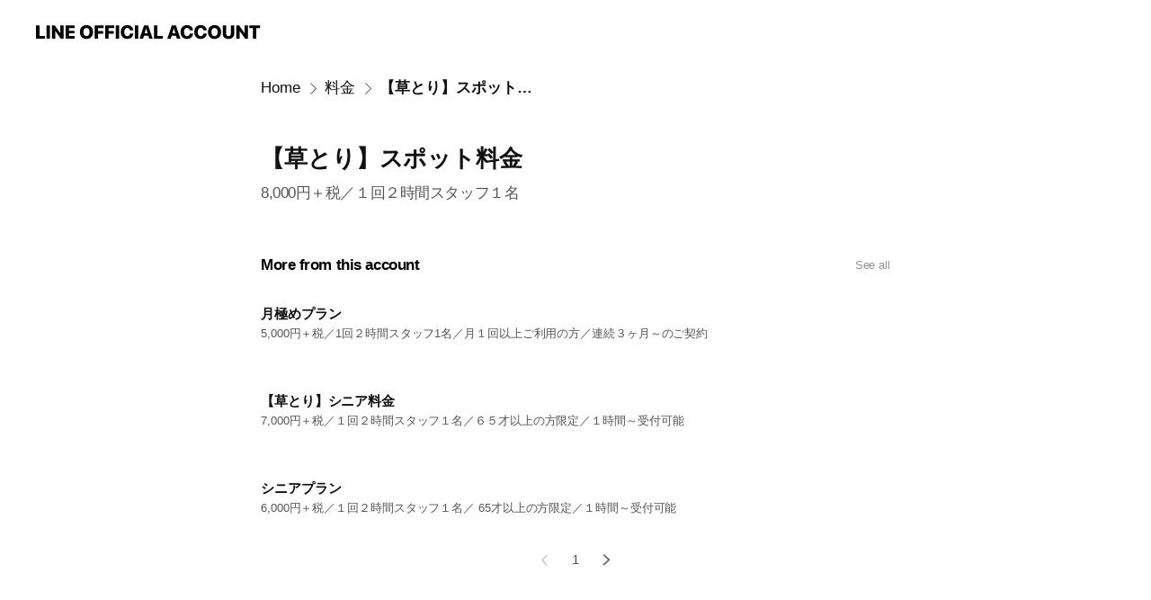

--- FILE ---
content_type: text/html; charset=utf-8
request_url: https://page.line.me/gmc2399y/showcase/77911969433647/item/197419536080053
body_size: 12708
content:
<!DOCTYPE html><html lang="en"><script id="oa-script-list" type="application/json">https://page.line-scdn.net/_next/static/chunks/pages/_app-c0b699a9d6347812.js,https://page.line-scdn.net/_next/static/chunks/pages/%5BsearchId%5D/%5BpluginSlug%5D/%5BpluginId%5D/item/%5BitemId%5D-f9f338a0bbbca9a4.js</script><head><meta charSet="UTF-8"/><meta name="viewport" content="width=device-width,initial-scale=1,minimum-scale=1,maximum-scale=1,user-scalable=no,viewport-fit=cover"/><link rel="apple-touch-icon" sizes="180x180" href="https://page.line-scdn.net/favicons/apple-touch-icon.png"/><link rel="icon" type="image/png" sizes="32x32" href="https://page.line-scdn.net/favicons/favicon-32x32.png"/><link rel="icon" type="image/png" sizes="16x16" href="https://page.line-scdn.net/favicons/favicon-16x16.png&quot;"/><link rel="mask-icon" href="https://page.line-scdn.net/favicons/safari-pinned-tab.svg" color="#4ecd00"/><link rel="shortcut icon" href="https://page.line-scdn.net/favicons/favicon.ico"/><meta name="theme-color" content="#ffffff"/><meta property="og:image" content="https://page-share.line.me//%40gmc2399y/global/og_image.png?ts=1769530319066"/><meta name="twitter:card" content="summary_large_image"/><link rel="stylesheet" href="https://unpkg.com/swiper@6.8.1/swiper-bundle.min.css"/><title>【草とり】スポット料金 | 家事の応援隊　KOMAME | LINE Official Account</title><meta property="og:title" content="【草とり】スポット料金 | 家事の応援隊　KOMAME | LINE Official Account"/><meta name="twitter:title" content="【草とり】スポット料金 | 家事の応援隊　KOMAME | LINE Official Account"/><link rel="canonical" href="https://page.line.me/gmc2399y/showcase/77911969433647/item/197419536080053"/><meta property="line:service_name" content="Official Account"/><meta name="description" content="家事の応援隊　KOMAME&#x27;s LINE official account profile page. Add them as a friend for the latest news."/><meta name="next-head-count" content="17"/><link rel="preload" href="https://page.line-scdn.net/_next/static/css/5066c0effeea9cdd.css" as="style"/><link rel="stylesheet" href="https://page.line-scdn.net/_next/static/css/5066c0effeea9cdd.css" data-n-g=""/><link rel="preload" href="https://page.line-scdn.net/_next/static/css/f1585048c0ed3de6.css" as="style"/><link rel="stylesheet" href="https://page.line-scdn.net/_next/static/css/f1585048c0ed3de6.css" data-n-p=""/><noscript data-n-css=""></noscript><script defer="" nomodule="" src="https://page.line-scdn.net/_next/static/chunks/polyfills-c67a75d1b6f99dc8.js"></script><script src="https://page.line-scdn.net/_next/static/chunks/webpack-53e0f634be95aa19.js" defer=""></script><script src="https://page.line-scdn.net/_next/static/chunks/framework-5d5971fdfab04833.js" defer=""></script><script src="https://page.line-scdn.net/_next/static/chunks/main-34d3f9ccc87faeb3.js" defer=""></script><script src="https://page.line-scdn.net/_next/static/chunks/518-b33b01654ebc3704.js" defer=""></script><script src="https://page.line-scdn.net/_next/static/chunks/203-f573d73a3fc09533.js" defer=""></script><script src="https://page.line-scdn.net/_next/static/chunks/137-ae3cbf072ff48020.js" defer=""></script><script src="https://page.line-scdn.net/_next/static/chunks/124-86d261272c7b9cdd.js" defer=""></script><script src="https://page.line-scdn.net/_next/static/bbauL09QAT8MhModpG-Ma/_buildManifest.js" defer=""></script><script src="https://page.line-scdn.net/_next/static/bbauL09QAT8MhModpG-Ma/_ssgManifest.js" defer=""></script></head><body class=""><div id="__next"><div class="wrap" style="--profile-button-color:#06c755"><header id="header" class="header header_web"><div class="header_wrap"><span class="header_logo"><svg xmlns="http://www.w3.org/2000/svg" fill="none" viewBox="0 0 250 17" class="header_logo_image" role="img" aria-label="LINE OFFICIAL ACCOUNT" title="LINE OFFICIAL ACCOUNT"><path fill="#000" d="M.118 16V1.204H3.88v11.771h6.121V16zm11.607 0V1.204h3.763V16zm6.009 0V1.204h3.189l5.916 8.541h.072V1.204h3.753V16h-3.158l-5.947-8.634h-.072V16zm15.176 0V1.204h10.14v3.025h-6.377V7.15h5.998v2.83h-5.998v2.994h6.378V16zm23.235.267c-4.491 0-7.3-2.943-7.3-7.66v-.02c0-4.707 2.83-7.65 7.3-7.65 4.502 0 7.311 2.943 7.311 7.65v.02c0 4.717-2.8 7.66-7.311 7.66m0-3.118c2.153 0 3.486-1.763 3.486-4.542v-.02c0-2.8-1.363-4.533-3.486-4.533-2.102 0-3.466 1.723-3.466 4.532v.02c0 2.81 1.354 4.543 3.466 4.543M65.291 16V1.204h10.07v3.025h-6.306v3.373h5.732v2.881h-5.732V16zm11.731 0V1.204h10.07v3.025h-6.307v3.373h5.732v2.881h-5.732V16zm11.73 0V1.204h3.764V16zm12.797.267c-4.44 0-7.198-2.84-7.198-7.67v-.01c0-4.83 2.779-7.65 7.198-7.65 3.866 0 6.542 2.481 6.676 5.793v.103h-3.62l-.021-.154c-.235-1.538-1.312-2.625-3.035-2.625-2.06 0-3.363 1.692-3.363 4.522v.01c0 2.861 1.313 4.563 3.374 4.563 1.63 0 2.789-1.015 3.045-2.666l.02-.112h3.62l-.01.112c-.133 3.312-2.84 5.784-6.686 5.784m8.47-.267V1.204h3.763V16zm5.189 0 4.983-14.796h4.604L129.778 16h-3.947l-.923-3.25h-4.83l-.923 3.25zm7.249-11.577-1.6 5.62h3.271l-1.599-5.62zM131.204 16V1.204h3.763v11.771h6.121V16zm14.868 0 4.983-14.796h4.604L160.643 16h-3.948l-.923-3.25h-4.83L150.02 16zm7.249-11.577-1.599 5.62h3.271l-1.6-5.62zm14.653 11.844c-4.44 0-7.198-2.84-7.198-7.67v-.01c0-4.83 2.779-7.65 7.198-7.65 3.866 0 6.542 2.481 6.675 5.793v.103h-3.619l-.021-.154c-.236-1.538-1.312-2.625-3.035-2.625-2.061 0-3.363 1.692-3.363 4.522v.01c0 2.861 1.312 4.563 3.373 4.563 1.631 0 2.789-1.015 3.046-2.666l.02-.112h3.62l-.01.112c-.134 3.312-2.841 5.784-6.686 5.784m15.258 0c-4.44 0-7.198-2.84-7.198-7.67v-.01c0-4.83 2.778-7.65 7.198-7.65 3.866 0 6.542 2.481 6.675 5.793v.103h-3.619l-.021-.154c-.236-1.538-1.312-2.625-3.035-2.625-2.061 0-3.363 1.692-3.363 4.522v.01c0 2.861 1.312 4.563 3.373 4.563 1.631 0 2.789-1.015 3.046-2.666l.02-.112h3.62l-.011.112c-.133 3.312-2.84 5.784-6.685 5.784m15.36 0c-4.491 0-7.3-2.943-7.3-7.66v-.02c0-4.707 2.83-7.65 7.3-7.65 4.502 0 7.311 2.943 7.311 7.65v.02c0 4.717-2.799 7.66-7.311 7.66m0-3.118c2.154 0 3.487-1.763 3.487-4.542v-.02c0-2.8-1.364-4.533-3.487-4.533-2.102 0-3.466 1.723-3.466 4.532v.02c0 2.81 1.354 4.543 3.466 4.543m15.514 3.118c-3.855 0-6.367-2.184-6.367-5.517V1.204h3.763v9.187c0 1.723.923 2.758 2.615 2.758 1.681 0 2.604-1.035 2.604-2.758V1.204h3.763v9.546c0 3.322-2.491 5.517-6.378 5.517M222.73 16V1.204h3.189l5.916 8.541h.072V1.204h3.753V16h-3.158l-5.947-8.634h-.072V16zm18.611 0V4.229h-4.081V1.204h11.915v3.025h-4.081V16z"></path></svg></span></div></header><div class="container"><div class="content"><nav aria-label="Breadcrumb" class="breadcrumb"><ol class="breadcrumb_list"><li class="breadcrumb_item"><a data-testid="link-with-next" class="breadcrumb_link" href="/gmc2399y">Home</a></li><li class="breadcrumb_item"><a data-testid="link-with-next" class="breadcrumb_link" href="/gmc2399y/showcase/77911969433647">料金</a></li><li class="breadcrumb_item"><a data-testid="link-with-next" class="breadcrumb_link" aria-current="page" href="/gmc2399y/showcase/77911969433647/item/197419536080053">【草とり】スポット料金</a></li></ol></nav><section class="section section_collection"><div class="collection_plugin_detail"><div class="collection_info"><h2 class="collection_title">【草とり】スポット料金</h2><p class="collection_desc">8,000円＋税／１回２時間スタッフ１名</p><button type="button" class="button_more">See more</button></div></div></section><section class="section section_collection_sublist"><a data-testid="link-with-next" class="link" href="/gmc2399y/showcase/77911969433647"><h2 class="title_section">More from this account<span class="text_more">See all</span></h2></a><div class="swiper-container"><div class="swiper-wrapper"><div class="swiper-slide"><div class="collection_plugin"><div class="collection_plugin_item"><div class="collection_info"><strong class="collection_title">【草とり】シニア料金</strong><p class="collection_desc">7,000円＋税／１回２時間スタッフ１名／６５才以上の方限定／１時間～受付可能</p></div><a data-testid="internal-link" class="collection_link" href="/gmc2399y/showcase/77911969433647/item/197419536080054"></a></div><div class="collection_plugin_item"><div class="collection_info"><strong class="collection_title">スポットプラン</strong><p class="collection_desc">7,000円＋税／１回２時間スタッフ１名</p></div><a data-testid="internal-link" class="collection_link" href="/gmc2399y/showcase/77911969433647/item/77914418907194"></a></div><div class="collection_plugin_item"><div class="collection_info"><strong class="collection_title">シニアプラン</strong><p class="collection_desc">6,000円＋税／１回２時間スタッフ１名／
65才以上の方限定／１時間～受付可能</p></div><a data-testid="internal-link" class="collection_link" href="/gmc2399y/showcase/77911969433647/item/77914418907201"></a></div></div></div><div class="swiper-slide"><div class="collection_plugin"><div class="collection_plugin_item"><div class="collection_info"><strong class="collection_title">月極めプラン</strong><p class="collection_desc">5,000円＋税／1回２時間スタッフ1名／月１回以上ご利用の方／連続３ヶ月～のご契約</p></div><a data-testid="internal-link" class="collection_link" href="/gmc2399y/showcase/77911969433647/item/77914418907193"></a></div></div></div></div><div class="collection_pagination"><div class="swiper-button-prev" role="button" aria-label="Previous slide" aria-disabled="true"></div><div class="swiper-pagination"></div><div class="swiper-button-next" role="button" aria-label="Next slide" aria-disabled="false"></div></div></div></section></div></div><div id="footer" class="footer"><div class="account_info"><span class="text">@gmc2399y</span></div><div class="provider_info"><span class="text">© LY Corporation</span><div class="link_group"><a data-testid="link-with-next" class="link" href="/gmc2399y/report">Report</a><a target="_self" rel="noopener" href="https://liff.line.me/1654867680-wGKa63aV/?utm_source=LINE&amp;utm_medium=referral&amp;utm_campaign=oa_profile_footer" class="link">Other official accounts</a></div></div></div></div></div><script src="https://static.line-scdn.net/liff/edge/versions/2.27.1/sdk.js"></script><script src="https://static.line-scdn.net/uts/edge/stable/uts.js"></script><script id="__NEXT_DATA__" type="application/json">{"props":{"pageProps":{"initialDataString":"{\"lang\":\"en\",\"origin\":\"web\",\"opener\":{},\"device\":\"Desktop\",\"lineAppVersion\":\"\",\"requestedSearchId\":\"gmc2399y\",\"openQrModal\":false,\"isBusinessAccountLineMeDomain\":false,\"account\":{\"accountInfo\":{\"id\":\"10914615\",\"countryCode\":\"JP\",\"managingCountryCode\":\"JP\",\"basicSearchId\":\"@gmc2399y\",\"subPageId\":\"77899596635001\",\"profileConfig\":{\"activateSearchId\":true,\"activateFollowerCount\":false},\"shareInfoImage\":\"https://page-share.line.me//%40gmc2399y/global/og_image.png?ts=1769530319066\",\"friendCount\":308},\"profile\":{\"type\":\"basic\",\"name\":\"家事の応援隊　KOMAME\",\"badgeType\":\"certified\",\"profileImg\":{\"original\":\"https://profile.line-scdn.net/0h7oaV3_JkaEBcL0TphB0XF2BqZi0rAW4IJEkhJXEmZiV0Sn8RZxsuJ3l9MSBzF3oWYxsmdSwpN3Fy\",\"thumbs\":{\"xSmall\":\"https://profile.line-scdn.net/0h7oaV3_JkaEBcL0TphB0XF2BqZi0rAW4IJEkhJXEmZiV0Sn8RZxsuJ3l9MSBzF3oWYxsmdSwpN3Fy/preview\",\"small\":\"https://profile.line-scdn.net/0h7oaV3_JkaEBcL0TphB0XF2BqZi0rAW4IJEkhJXEmZiV0Sn8RZxsuJ3l9MSBzF3oWYxsmdSwpN3Fy/preview\",\"mid\":\"https://profile.line-scdn.net/0h7oaV3_JkaEBcL0TphB0XF2BqZi0rAW4IJEkhJXEmZiV0Sn8RZxsuJ3l9MSBzF3oWYxsmdSwpN3Fy/preview\",\"large\":\"https://profile.line-scdn.net/0h7oaV3_JkaEBcL0TphB0XF2BqZi0rAW4IJEkhJXEmZiV0Sn8RZxsuJ3l9MSBzF3oWYxsmdSwpN3Fy/preview\",\"xLarge\":\"https://profile.line-scdn.net/0h7oaV3_JkaEBcL0TphB0XF2BqZi0rAW4IJEkhJXEmZiV0Sn8RZxsuJ3l9MSBzF3oWYxsmdSwpN3Fy/preview\",\"xxLarge\":\"https://profile.line-scdn.net/0h7oaV3_JkaEBcL0TphB0XF2BqZi0rAW4IJEkhJXEmZiV0Sn8RZxsuJ3l9MSBzF3oWYxsmdSwpN3Fy/preview\"}},\"btnList\":[{\"type\":\"chat\",\"color\":\"#3c3e43\",\"chatReplyTimeDisplay\":false},{\"type\":\"home\",\"color\":\"#3c3e43\"},{\"type\":\"call\",\"color\":\"#3c3e43\",\"callType\":\"phone\",\"tel\":\"0120-558-488\"}],\"buttonColor\":\"#06c755\",\"info\":{\"statusMsg\":\"家事を『こまめ』にお手伝い\",\"basicInfo\":{\"description\":\"体験プランございます。（１月～10月限定）\",\"id\":\"10914615\"}},\"oaCallable\":true,\"floatingBarMessageList\":[],\"actionButtonServiceUrls\":[{\"buttonType\":\"HOME\",\"url\":\"https://line.me/R/home/public/main?id=gmc2399y\"}],\"displayInformation\":{\"workingTime\":null,\"budget\":null,\"callType\":null,\"oaCallable\":false,\"oaCallAnyway\":false,\"tel\":null,\"website\":null,\"address\":null,\"newAddress\":{\"postalCode\":\"9608074\",\"provinceName\":\"福島県\",\"cityName\":\"福島市\",\"baseAddress\":\"西中央5丁目35-6\",\"detailAddress\":\"グランドール西中央Ｂ102\",\"lat\":37.75783190000001,\"lng\":140.430841},\"oldAddressDeprecated\":true}},\"pluginList\":[{\"type\":\"signboard\",\"id\":\"77912356312532\",\"title\":\"アカウント紹介\",\"content\":{\"item\":{\"type\":\"text\",\"title\":\"アカウント紹介\",\"body\":\"主婦がするような家事をおてつだい致します！ 掃除機がけ・拭き掃除・キッチン磨き・お風呂掃除・トイレ掃除・洗濯・窓拭き・換気扇（分解込）など  お家以外にも！ 草とり・雪かき・お墓掃除・引越し前後の片付けや掃除・事務所掃除など  70才お独り暮らしの方へ みまもり隊（安否確認の定期訪問・通院付き添いなど）やってます！  ※お料理はお受けできません。\"}}},{\"type\":\"media\",\"id\":\"77911861449383\",\"content\":{\"itemList\":[{\"type\":\"media\",\"id\":\"1166027598898362000\",\"srcType\":\"timeline\",\"item\":{\"type\":\"photo\",\"body\":\"\",\"img\":{\"original\":\"https://voom-obs.line-scdn.net/r/myhome/hex/c1fdaf429d6385c5f6a23fc975ce01daa26eb2e989a4d5c9fa39e2f0143a6048t10327293\",\"thumbs\":{\"xSmall\":\"https://voom-obs.line-scdn.net/r/myhome/hex/c1fdaf429d6385c5f6a23fc975ce01daa26eb2e989a4d5c9fa39e2f0143a6048t10327293/w100\",\"small\":\"https://voom-obs.line-scdn.net/r/myhome/hex/c1fdaf429d6385c5f6a23fc975ce01daa26eb2e989a4d5c9fa39e2f0143a6048t10327293/w240\",\"mid\":\"https://voom-obs.line-scdn.net/r/myhome/hex/c1fdaf429d6385c5f6a23fc975ce01daa26eb2e989a4d5c9fa39e2f0143a6048t10327293/w480\",\"large\":\"https://voom-obs.line-scdn.net/r/myhome/hex/c1fdaf429d6385c5f6a23fc975ce01daa26eb2e989a4d5c9fa39e2f0143a6048t10327293/w750\",\"xLarge\":\"https://voom-obs.line-scdn.net/r/myhome/hex/c1fdaf429d6385c5f6a23fc975ce01daa26eb2e989a4d5c9fa39e2f0143a6048t10327293/w960\",\"xxLarge\":\"https://voom-obs.line-scdn.net/r/myhome/hex/c1fdaf429d6385c5f6a23fc975ce01daa26eb2e989a4d5c9fa39e2f0143a6048t10327293/w2400\"}}}},{\"type\":\"media\",\"id\":\"1158104257208021000\",\"srcType\":\"timeline\",\"item\":{\"type\":\"photo\",\"body\":\"今月のチラシです􀂫􀂫􀂫\\n\\nお客様から『家事代行っていったい何を頼めるのかしら􀀶』\\nという質問をよくいただきます。\\n\\nおおまかな《お風呂掃除》《掃除機掛け》はもちろんですが\\n名前のない細かいこと《幅木のホコリ取り》《ゴミ箱洗い》なども\\nさせて頂いております。\\n\\n『何を頼む？』のではなく『ココを綺麗にしたい􀀭』というご依頼の仕方をおススメします。\\n\\nさて、アナタの普段気になる場所はどこでしょ...\",\"img\":{\"original\":\"https://voom-obs.line-scdn.net/r/myhome/hex/cj01Z21oOG9pZDhxb2g0JnM9anA3JnQ9bSZ1PTE4anJ2Z2dmMDNpZzEmaT03\",\"thumbs\":{\"xSmall\":\"https://voom-obs.line-scdn.net/r/myhome/hex/cj01Z21oOG9pZDhxb2g0JnM9anA3JnQ9bSZ1PTE4anJ2Z2dmMDNpZzEmaT03/w100\",\"small\":\"https://voom-obs.line-scdn.net/r/myhome/hex/cj01Z21oOG9pZDhxb2g0JnM9anA3JnQ9bSZ1PTE4anJ2Z2dmMDNpZzEmaT03/w240\",\"mid\":\"https://voom-obs.line-scdn.net/r/myhome/hex/cj01Z21oOG9pZDhxb2g0JnM9anA3JnQ9bSZ1PTE4anJ2Z2dmMDNpZzEmaT03/w480\",\"large\":\"https://voom-obs.line-scdn.net/r/myhome/hex/cj01Z21oOG9pZDhxb2g0JnM9anA3JnQ9bSZ1PTE4anJ2Z2dmMDNpZzEmaT03/w750\",\"xLarge\":\"https://voom-obs.line-scdn.net/r/myhome/hex/cj01Z21oOG9pZDhxb2g0JnM9anA3JnQ9bSZ1PTE4anJ2Z2dmMDNpZzEmaT03/w960\",\"xxLarge\":\"https://voom-obs.line-scdn.net/r/myhome/hex/cj01Z21oOG9pZDhxb2g0JnM9anA3JnQ9bSZ1PTE4anJ2Z2dmMDNpZzEmaT03/w2400\"}}}},{\"type\":\"media\",\"id\":\"1157827985708030000\",\"srcType\":\"timeline\",\"item\":{\"type\":\"photo\",\"body\":\"今年も元気にこまめに頑張ります！\\nどうぞよろしくお願いいたします。\\n\\n1月になりましたので体験プランの受付がはじまりまーす！\\n\\n年末年始の後片付けや、新生活の準備など、お掃除・お片づけはKOMAMEにお任せください！\\n\\nお見積りは無料です！\\nご予約お待ちしております！\",\"img\":{\"original\":\"https://voom-obs.line-scdn.net/r/myhome/hex/cj0xdTU1N3IxcnRvbzRwJnM9anA3JnQ9bSZ1PTE4ZmtyOHBmYzNoMDAmaT0w\",\"thumbs\":{\"xSmall\":\"https://voom-obs.line-scdn.net/r/myhome/hex/cj0xdTU1N3IxcnRvbzRwJnM9anA3JnQ9bSZ1PTE4ZmtyOHBmYzNoMDAmaT0w/w100\",\"small\":\"https://voom-obs.line-scdn.net/r/myhome/hex/cj0xdTU1N3IxcnRvbzRwJnM9anA3JnQ9bSZ1PTE4ZmtyOHBmYzNoMDAmaT0w/w240\",\"mid\":\"https://voom-obs.line-scdn.net/r/myhome/hex/cj0xdTU1N3IxcnRvbzRwJnM9anA3JnQ9bSZ1PTE4ZmtyOHBmYzNoMDAmaT0w/w480\",\"large\":\"https://voom-obs.line-scdn.net/r/myhome/hex/cj0xdTU1N3IxcnRvbzRwJnM9anA3JnQ9bSZ1PTE4ZmtyOHBmYzNoMDAmaT0w/w750\",\"xLarge\":\"https://voom-obs.line-scdn.net/r/myhome/hex/cj0xdTU1N3IxcnRvbzRwJnM9anA3JnQ9bSZ1PTE4ZmtyOHBmYzNoMDAmaT0w/w960\",\"xxLarge\":\"https://voom-obs.line-scdn.net/r/myhome/hex/cj0xdTU1N3IxcnRvbzRwJnM9anA3JnQ9bSZ1PTE4ZmtyOHBmYzNoMDAmaT0w/w2400\"}}}},{\"type\":\"media\",\"id\":\"1157541963508030000\",\"srcType\":\"timeline\",\"item\":{\"type\":\"photo\",\"body\":\"年末年始のお知らせ\\n􀂫令和１年12月29日㈰～令和２年１月５日㈰􀂫\\n\\n皆様、年賀状と年末大掃除はクリスマス前に終わらせましょう‼\\n今年も最後まで元気にお掃除させていただきます􀀅\\nご予約お待ちしております􀀽􀀽􀀽\",\"img\":{\"original\":\"https://voom-obs.line-scdn.net/r/myhome/hex/cj0tMm9ia3UwaGY0bWliZyZzPWpwNyZ0PW0mdT0xOG05ZGV1MDAzaGcwJmk9MA\",\"thumbs\":{\"xSmall\":\"https://voom-obs.line-scdn.net/r/myhome/hex/cj0tMm9ia3UwaGY0bWliZyZzPWpwNyZ0PW0mdT0xOG05ZGV1MDAzaGcwJmk9MA/w100\",\"small\":\"https://voom-obs.line-scdn.net/r/myhome/hex/cj0tMm9ia3UwaGY0bWliZyZzPWpwNyZ0PW0mdT0xOG05ZGV1MDAzaGcwJmk9MA/w240\",\"mid\":\"https://voom-obs.line-scdn.net/r/myhome/hex/cj0tMm9ia3UwaGY0bWliZyZzPWpwNyZ0PW0mdT0xOG05ZGV1MDAzaGcwJmk9MA/w480\",\"large\":\"https://voom-obs.line-scdn.net/r/myhome/hex/cj0tMm9ia3UwaGY0bWliZyZzPWpwNyZ0PW0mdT0xOG05ZGV1MDAzaGcwJmk9MA/w750\",\"xLarge\":\"https://voom-obs.line-scdn.net/r/myhome/hex/cj0tMm9ia3UwaGY0bWliZyZzPWpwNyZ0PW0mdT0xOG05ZGV1MDAzaGcwJmk9MA/w960\",\"xxLarge\":\"https://voom-obs.line-scdn.net/r/myhome/hex/cj0tMm9ia3UwaGY0bWliZyZzPWpwNyZ0PW0mdT0xOG05ZGV1MDAzaGcwJmk9MA/w2400\"}}}},{\"type\":\"media\",\"id\":\"1157345455908021200\",\"srcType\":\"timeline\",\"item\":{\"type\":\"photo\",\"body\":\"キャッシュレス消費者還元の期間に、PayPayでお支払いしてお得に家事代行をご体験下さい！\\n\\n※ヤフーカード以外のクレジットカードは対象外となるそうです。ご注意くださいませ。\",\"img\":{\"original\":\"https://voom-obs.line-scdn.net/r/myhome/hex/cj1idDNjcHFkanR2cWYmcz1qcDcmdD1tJnU9MThmYXRwYXQ4M2lnMCZpPTg\",\"thumbs\":{\"xSmall\":\"https://voom-obs.line-scdn.net/r/myhome/hex/cj1idDNjcHFkanR2cWYmcz1qcDcmdD1tJnU9MThmYXRwYXQ4M2lnMCZpPTg/w100\",\"small\":\"https://voom-obs.line-scdn.net/r/myhome/hex/cj1idDNjcHFkanR2cWYmcz1qcDcmdD1tJnU9MThmYXRwYXQ4M2lnMCZpPTg/w240\",\"mid\":\"https://voom-obs.line-scdn.net/r/myhome/hex/cj1idDNjcHFkanR2cWYmcz1qcDcmdD1tJnU9MThmYXRwYXQ4M2lnMCZpPTg/w480\",\"large\":\"https://voom-obs.line-scdn.net/r/myhome/hex/cj1idDNjcHFkanR2cWYmcz1qcDcmdD1tJnU9MThmYXRwYXQ4M2lnMCZpPTg/w750\",\"xLarge\":\"https://voom-obs.line-scdn.net/r/myhome/hex/cj1idDNjcHFkanR2cWYmcz1qcDcmdD1tJnU9MThmYXRwYXQ4M2lnMCZpPTg/w960\",\"xxLarge\":\"https://voom-obs.line-scdn.net/r/myhome/hex/cj1idDNjcHFkanR2cWYmcz1qcDcmdD1tJnU9MThmYXRwYXQ4M2lnMCZpPTg/w2400\"}}}},{\"type\":\"media\",\"id\":\"1157249260308026400\",\"srcType\":\"timeline\",\"item\":{\"type\":\"photo\",\"body\":\"１１月・１２月のチラシです！\\n年末大掃除は大変混み合います。\\n１１月も残りわずかとなっておりますので、お早目のご予約おまちしております􀀼􀀽\",\"img\":{\"original\":\"https://voom-obs.line-scdn.net/r/myhome/hex/cj0tNTJhNTFqdGpkczNzYSZzPWpwNyZ0PW0mdT0xOGd1c3VsM2szaTAwJmk9OA\",\"thumbs\":{\"xSmall\":\"https://voom-obs.line-scdn.net/r/myhome/hex/cj0tNTJhNTFqdGpkczNzYSZzPWpwNyZ0PW0mdT0xOGd1c3VsM2szaTAwJmk9OA/w100\",\"small\":\"https://voom-obs.line-scdn.net/r/myhome/hex/cj0tNTJhNTFqdGpkczNzYSZzPWpwNyZ0PW0mdT0xOGd1c3VsM2szaTAwJmk9OA/w240\",\"mid\":\"https://voom-obs.line-scdn.net/r/myhome/hex/cj0tNTJhNTFqdGpkczNzYSZzPWpwNyZ0PW0mdT0xOGd1c3VsM2szaTAwJmk9OA/w480\",\"large\":\"https://voom-obs.line-scdn.net/r/myhome/hex/cj0tNTJhNTFqdGpkczNzYSZzPWpwNyZ0PW0mdT0xOGd1c3VsM2szaTAwJmk9OA/w750\",\"xLarge\":\"https://voom-obs.line-scdn.net/r/myhome/hex/cj0tNTJhNTFqdGpkczNzYSZzPWpwNyZ0PW0mdT0xOGd1c3VsM2szaTAwJmk9OA/w960\",\"xxLarge\":\"https://voom-obs.line-scdn.net/r/myhome/hex/cj0tNTJhNTFqdGpkczNzYSZzPWpwNyZ0PW0mdT0xOGd1c3VsM2szaTAwJmk9OA/w2400\"}}}},{\"type\":\"media\",\"id\":\"1157058220608022500\",\"srcType\":\"timeline\",\"item\":{\"type\":\"photo\",\"body\":\"\",\"img\":{\"original\":\"https://voom-obs.line-scdn.net/r/myhome/hex/cj0tbWQ5ZGVscXF0ajZmJnM9anA3JnQ9bSZ1PTE4Z21kZXBhMDNrZzAmaT00\",\"thumbs\":{\"xSmall\":\"https://voom-obs.line-scdn.net/r/myhome/hex/cj0tbWQ5ZGVscXF0ajZmJnM9anA3JnQ9bSZ1PTE4Z21kZXBhMDNrZzAmaT00/w100\",\"small\":\"https://voom-obs.line-scdn.net/r/myhome/hex/cj0tbWQ5ZGVscXF0ajZmJnM9anA3JnQ9bSZ1PTE4Z21kZXBhMDNrZzAmaT00/w240\",\"mid\":\"https://voom-obs.line-scdn.net/r/myhome/hex/cj0tbWQ5ZGVscXF0ajZmJnM9anA3JnQ9bSZ1PTE4Z21kZXBhMDNrZzAmaT00/w480\",\"large\":\"https://voom-obs.line-scdn.net/r/myhome/hex/cj0tbWQ5ZGVscXF0ajZmJnM9anA3JnQ9bSZ1PTE4Z21kZXBhMDNrZzAmaT00/w750\",\"xLarge\":\"https://voom-obs.line-scdn.net/r/myhome/hex/cj0tbWQ5ZGVscXF0ajZmJnM9anA3JnQ9bSZ1PTE4Z21kZXBhMDNrZzAmaT00/w960\",\"xxLarge\":\"https://voom-obs.line-scdn.net/r/myhome/hex/cj0tbWQ5ZGVscXF0ajZmJnM9anA3JnQ9bSZ1PTE4Z21kZXBhMDNrZzAmaT00/w2400\"}}}},{\"type\":\"media\",\"id\":\"197427949853885\",\"srcType\":\"cms\",\"item\":{\"type\":\"video\",\"body\":\"『創立５周年大抽選会‼』の様子です。\\nたくさんのご応募、ありがとうございました！\\n\",\"video\":{\"url\":\"https://oa-profile-media.line-scdn.net/0hK3unrbSqFBxIFz_qDzZrS29IGm17dU0id3EQE29CF0Q4Lho1ERlfBBhnAlIQdRU0ERFfeW4eGCVkLlcPdSEJL2sXTSs/abr.m3u8\",\"thumbs\":{\"xSmall\":\"https://oa-profile-media.line-scdn.net/0hK3unrbSqFBxIFz_qDzZrS29IGm17dU0id3EQE29CF0Q4Lho1ERlfBBhnAlIQdRU0ERFfeW4eGCVkLlcPdSEJL2sXTSs/w120\",\"small\":\"https://oa-profile-media.line-scdn.net/0hK3unrbSqFBxIFz_qDzZrS29IGm17dU0id3EQE29CF0Q4Lho1ERlfBBhnAlIQdRU0ERFfeW4eGCVkLlcPdSEJL2sXTSs/w240\",\"mid\":\"https://oa-profile-media.line-scdn.net/0hK3unrbSqFBxIFz_qDzZrS29IGm17dU0id3EQE29CF0Q4Lho1ERlfBBhnAlIQdRU0ERFfeW4eGCVkLlcPdSEJL2sXTSs/w480\",\"large\":\"https://oa-profile-media.line-scdn.net/0hK3unrbSqFBxIFz_qDzZrS29IGm17dU0id3EQE29CF0Q4Lho1ERlfBBhnAlIQdRU0ERFfeW4eGCVkLlcPdSEJL2sXTSs/w720\",\"xLarge\":\"https://oa-profile-media.line-scdn.net/0hK3unrbSqFBxIFz_qDzZrS29IGm17dU0id3EQE29CF0Q4Lho1ERlfBBhnAlIQdRU0ERFfeW4eGCVkLlcPdSEJL2sXTSs/w960\",\"xxLarge\":\"https://oa-profile-media.line-scdn.net/0hK3unrbSqFBxIFz_qDzZrS29IGm17dU0id3EQE29CF0Q4Lho1ERlfBBhnAlIQdRU0ERFfeW4eGCVkLlcPdSEJL2sXTSs/w2400\"}}}},{\"type\":\"media\",\"id\":\"1156013091408021500\",\"srcType\":\"timeline\",\"item\":{\"type\":\"photo\",\"body\":\"梅雨入りしましたね☔️\\n\\n6月のチラシは『お風呂そうじ』です。\\nヌメヌメやカビが発生する前に、是非KOMAMEをお呼びください！\\n\\nお見積り無料です！\",\"img\":{\"original\":\"https://voom-obs.line-scdn.net/r/myhome/hex/cj0tNXI2ZGtqZjdmc3E5aSZzPWpwNyZ0PW0mdT0xOGZibnJxbm8zaGcwJmk9NA\",\"thumbs\":{\"xSmall\":\"https://voom-obs.line-scdn.net/r/myhome/hex/cj0tNXI2ZGtqZjdmc3E5aSZzPWpwNyZ0PW0mdT0xOGZibnJxbm8zaGcwJmk9NA/w100\",\"small\":\"https://voom-obs.line-scdn.net/r/myhome/hex/cj0tNXI2ZGtqZjdmc3E5aSZzPWpwNyZ0PW0mdT0xOGZibnJxbm8zaGcwJmk9NA/w240\",\"mid\":\"https://voom-obs.line-scdn.net/r/myhome/hex/cj0tNXI2ZGtqZjdmc3E5aSZzPWpwNyZ0PW0mdT0xOGZibnJxbm8zaGcwJmk9NA/w480\",\"large\":\"https://voom-obs.line-scdn.net/r/myhome/hex/cj0tNXI2ZGtqZjdmc3E5aSZzPWpwNyZ0PW0mdT0xOGZibnJxbm8zaGcwJmk9NA/w750\",\"xLarge\":\"https://voom-obs.line-scdn.net/r/myhome/hex/cj0tNXI2ZGtqZjdmc3E5aSZzPWpwNyZ0PW0mdT0xOGZibnJxbm8zaGcwJmk9NA/w960\",\"xxLarge\":\"https://voom-obs.line-scdn.net/r/myhome/hex/cj0tNXI2ZGtqZjdmc3E5aSZzPWpwNyZ0PW0mdT0xOGZibnJxbm8zaGcwJmk9NA/w2400\"}}}},{\"type\":\"media\",\"id\":\"1155478060308025000\",\"srcType\":\"timeline\",\"item\":{\"type\":\"photo\",\"body\":\"こんにちは！\\n家事の応援隊KOMAMEです。\\n\\nすっきり片付けして􀀭さっぱりお掃除して􀀭\\n新元号『令和』􀂸を迎えませんか？􀀄\\n\\nお見積り無料！ご連絡お待ちしております􀁠􀁠􀁠\\n\\n４月の空き状況\\n\\n15日㈪　空き〇　残１\\n16日㈫　空き〇　残２\\n17日㈬　空き〇　残２\\n18日㈭　✖\\n19日㈮　✖\\n20日㈯　✖\\n\\n22日㈪　空き〇　残１\\n23日㈫　空き〇　残２\\n24日㈬　空き〇　残２\\n25...\",\"img\":{\"original\":\"https://voom-obs.line-scdn.net/r/myhome/hex/cj01azE4NW92b2hpdTN0JnM9anA3JnQ9bSZ1PTE4a3B2ZjAybzNrZzAmaT0w\",\"thumbs\":{\"xSmall\":\"https://voom-obs.line-scdn.net/r/myhome/hex/cj01azE4NW92b2hpdTN0JnM9anA3JnQ9bSZ1PTE4a3B2ZjAybzNrZzAmaT0w/w100\",\"small\":\"https://voom-obs.line-scdn.net/r/myhome/hex/cj01azE4NW92b2hpdTN0JnM9anA3JnQ9bSZ1PTE4a3B2ZjAybzNrZzAmaT0w/w240\",\"mid\":\"https://voom-obs.line-scdn.net/r/myhome/hex/cj01azE4NW92b2hpdTN0JnM9anA3JnQ9bSZ1PTE4a3B2ZjAybzNrZzAmaT0w/w480\",\"large\":\"https://voom-obs.line-scdn.net/r/myhome/hex/cj01azE4NW92b2hpdTN0JnM9anA3JnQ9bSZ1PTE4a3B2ZjAybzNrZzAmaT0w/w750\",\"xLarge\":\"https://voom-obs.line-scdn.net/r/myhome/hex/cj01azE4NW92b2hpdTN0JnM9anA3JnQ9bSZ1PTE4a3B2ZjAybzNrZzAmaT0w/w960\",\"xxLarge\":\"https://voom-obs.line-scdn.net/r/myhome/hex/cj01azE4NW92b2hpdTN0JnM9anA3JnQ9bSZ1PTE4a3B2ZjAybzNrZzAmaT0w/w2400\"}}}},{\"type\":\"media\",\"id\":\"1155289731808026400\",\"srcType\":\"timeline\",\"item\":{\"type\":\"photo\",\"body\":\"こんにちは。\\nこまめの佐々木です！\\n日差しの暖かさを感じる季節になりましたね。\\n\\nお引越しや 草取りの依頼などが入り出し少しずつ忙しくなりそうな気配を感じております。\\n\\n今年の7月には5周年を迎えるため\\n超ロングランのイベント中です！\\n各1名しか当たりがありませんが\\n是非！この機会にご依頼くださいませ♪\\n\\nちなみに 1等は33,000相当の温泉宿泊券♨️\\n全国各地から選べるものになっています！\\n※...\",\"img\":{\"original\":\"https://voom-obs.line-scdn.net/r/myhome/hex/cj1qbGJ2b2VlcXJkZm0mcz1qcDcmdD1tJnU9MThlY3QxNnMwM2tnMCZpPTg\",\"thumbs\":{\"xSmall\":\"https://voom-obs.line-scdn.net/r/myhome/hex/cj1qbGJ2b2VlcXJkZm0mcz1qcDcmdD1tJnU9MThlY3QxNnMwM2tnMCZpPTg/w100\",\"small\":\"https://voom-obs.line-scdn.net/r/myhome/hex/cj1qbGJ2b2VlcXJkZm0mcz1qcDcmdD1tJnU9MThlY3QxNnMwM2tnMCZpPTg/w240\",\"mid\":\"https://voom-obs.line-scdn.net/r/myhome/hex/cj1qbGJ2b2VlcXJkZm0mcz1qcDcmdD1tJnU9MThlY3QxNnMwM2tnMCZpPTg/w480\",\"large\":\"https://voom-obs.line-scdn.net/r/myhome/hex/cj1qbGJ2b2VlcXJkZm0mcz1qcDcmdD1tJnU9MThlY3QxNnMwM2tnMCZpPTg/w750\",\"xLarge\":\"https://voom-obs.line-scdn.net/r/myhome/hex/cj1qbGJ2b2VlcXJkZm0mcz1qcDcmdD1tJnU9MThlY3QxNnMwM2tnMCZpPTg/w960\",\"xxLarge\":\"https://voom-obs.line-scdn.net/r/myhome/hex/cj1qbGJ2b2VlcXJkZm0mcz1qcDcmdD1tJnU9MThlY3QxNnMwM2tnMCZpPTg/w2400\"}}}},{\"type\":\"media\",\"id\":\"1154356021508028200\",\"srcType\":\"timeline\",\"item\":{\"type\":\"photo\",\"body\":\"年末年始休業のお知らせです！\\n\\n毎年、年末ギリギリに\\n『KOMAMEさん、助けて～！大掃除終わらないわぁ(;´Д｀)』\\nと、お電話頂くことがございます。\\n\\nしかしながら、『毎回申し訳ございません、ご予約でいっぱいなのでお伺いできません(\u003e_\u003c)』\\nとお断りするばかりで…\\n\\nとても申し訳ないので、是非お早めのご依頼をお願い致します！\\n\\n比較的、午後に空きがございます。\\nご予約お待ちしております！\",\"img\":{\"original\":\"https://voom-obs.line-scdn.net/r/myhome/hex/cj0tNGVpNm5qcWluYmhzaiZzPWpwNyZ0PW0mdT0xOGVpbTE1Ym8zaGcwJmk9Mg\",\"thumbs\":{\"xSmall\":\"https://voom-obs.line-scdn.net/r/myhome/hex/cj0tNGVpNm5qcWluYmhzaiZzPWpwNyZ0PW0mdT0xOGVpbTE1Ym8zaGcwJmk9Mg/w100\",\"small\":\"https://voom-obs.line-scdn.net/r/myhome/hex/cj0tNGVpNm5qcWluYmhzaiZzPWpwNyZ0PW0mdT0xOGVpbTE1Ym8zaGcwJmk9Mg/w240\",\"mid\":\"https://voom-obs.line-scdn.net/r/myhome/hex/cj0tNGVpNm5qcWluYmhzaiZzPWpwNyZ0PW0mdT0xOGVpbTE1Ym8zaGcwJmk9Mg/w480\",\"large\":\"https://voom-obs.line-scdn.net/r/myhome/hex/cj0tNGVpNm5qcWluYmhzaiZzPWpwNyZ0PW0mdT0xOGVpbTE1Ym8zaGcwJmk9Mg/w750\",\"xLarge\":\"https://voom-obs.line-scdn.net/r/myhome/hex/cj0tNGVpNm5qcWluYmhzaiZzPWpwNyZ0PW0mdT0xOGVpbTE1Ym8zaGcwJmk9Mg/w960\",\"xxLarge\":\"https://voom-obs.line-scdn.net/r/myhome/hex/cj0tNGVpNm5qcWluYmhzaiZzPWpwNyZ0PW0mdT0xOGVpbTE1Ym8zaGcwJmk9Mg/w2400\"}}}},{\"type\":\"media\",\"id\":\"1153569070608028000\",\"srcType\":\"timeline\",\"item\":{\"type\":\"photo\",\"body\":\"お急ぎください􀀩\\n通常価格よりなんと\\n􀀵􀀵半額以下􀀵􀀵\\n\\n体験プランの受付は\\n􀂠１０月末まで！􀂡\\n\\n＝＝＝＝10月のご予約状況＝＝＝＝\\n22日㈪　✖\\n23日㈫　✖\\n24日㈬　△　残１(午後)\\n25日㈭　✖\\n26日㈮　△　残１(午後)\\n\\n29日㈪　△　残１(午後)\\n30日㈫　✖\\n31日㈬　△　残２(午後)\",\"img\":{\"original\":\"https://voom-obs.line-scdn.net/r/myhome/hex/cj0zamFqdWRkanF2dTU1JnM9anA3JnQ9bSZ1PTE4bGszcDBnazNsMDAmaT0y\",\"thumbs\":{\"xSmall\":\"https://voom-obs.line-scdn.net/r/myhome/hex/cj0zamFqdWRkanF2dTU1JnM9anA3JnQ9bSZ1PTE4bGszcDBnazNsMDAmaT0y/w100\",\"small\":\"https://voom-obs.line-scdn.net/r/myhome/hex/cj0zamFqdWRkanF2dTU1JnM9anA3JnQ9bSZ1PTE4bGszcDBnazNsMDAmaT0y/w240\",\"mid\":\"https://voom-obs.line-scdn.net/r/myhome/hex/cj0zamFqdWRkanF2dTU1JnM9anA3JnQ9bSZ1PTE4bGszcDBnazNsMDAmaT0y/w480\",\"large\":\"https://voom-obs.line-scdn.net/r/myhome/hex/cj0zamFqdWRkanF2dTU1JnM9anA3JnQ9bSZ1PTE4bGszcDBnazNsMDAmaT0y/w750\",\"xLarge\":\"https://voom-obs.line-scdn.net/r/myhome/hex/cj0zamFqdWRkanF2dTU1JnM9anA3JnQ9bSZ1PTE4bGszcDBnazNsMDAmaT0y/w960\",\"xxLarge\":\"https://voom-obs.line-scdn.net/r/myhome/hex/cj0zamFqdWRkanF2dTU1JnM9anA3JnQ9bSZ1PTE4bGszcDBnazNsMDAmaT0y/w2400\"}}}},{\"type\":\"media\",\"id\":\"1153078098008026600\",\"srcType\":\"timeline\",\"item\":{\"type\":\"photo\",\"body\":\"残りわずか(；＞＜)\\n\\n換気扇そうじ、9,800円税抜\\nのご予約空き状況は残り１日！\\n\\n７月２４日(火)のみ！\\n\\nご検討中の方はお早めにご連絡ください。\\n\\nLINEでフルネームとご希望時間帯を入れて頂けると、KOMAMEからご返信できますので、お急ぎの方にはオススメです！\\n\\n尚、プロペラ式や月極め契約されているお客様はご相談ください。\",\"img\":{\"original\":\"https://voom-obs.line-scdn.net/r/myhome/hex/cj0tNGtwcDc4a2pkOWdmZyZzPWpwNyZ0PW0mdT0xOGVoN2dxYzgzazAwJmk9MA\",\"thumbs\":{\"xSmall\":\"https://voom-obs.line-scdn.net/r/myhome/hex/cj0tNGtwcDc4a2pkOWdmZyZzPWpwNyZ0PW0mdT0xOGVoN2dxYzgzazAwJmk9MA/w100\",\"small\":\"https://voom-obs.line-scdn.net/r/myhome/hex/cj0tNGtwcDc4a2pkOWdmZyZzPWpwNyZ0PW0mdT0xOGVoN2dxYzgzazAwJmk9MA/w240\",\"mid\":\"https://voom-obs.line-scdn.net/r/myhome/hex/cj0tNGtwcDc4a2pkOWdmZyZzPWpwNyZ0PW0mdT0xOGVoN2dxYzgzazAwJmk9MA/w480\",\"large\":\"https://voom-obs.line-scdn.net/r/myhome/hex/cj0tNGtwcDc4a2pkOWdmZyZzPWpwNyZ0PW0mdT0xOGVoN2dxYzgzazAwJmk9MA/w750\",\"xLarge\":\"https://voom-obs.line-scdn.net/r/myhome/hex/cj0tNGtwcDc4a2pkOWdmZyZzPWpwNyZ0PW0mdT0xOGVoN2dxYzgzazAwJmk9MA/w960\",\"xxLarge\":\"https://voom-obs.line-scdn.net/r/myhome/hex/cj0tNGtwcDc4a2pkOWdmZyZzPWpwNyZ0PW0mdT0xOGVoN2dxYzgzazAwJmk9MA/w2400\"}}}}]}},{\"type\":\"showcase\",\"id\":\"77911969433647\",\"title\":\"料金\",\"content\":{\"type\":\"general\",\"viewType\":\"list\",\"itemList\":[{\"type\":\"showcaseItem\",\"id\":\"77914418907193\",\"item\":{\"type\":\"text\",\"title\":\"月極めプラン\",\"body\":\"5,000円＋税／1回２時間スタッフ1名／月１回以上ご利用の方／連続３ヶ月～のご契約\"}},{\"type\":\"showcaseItem\",\"id\":\"77914418907201\",\"item\":{\"type\":\"text\",\"title\":\"シニアプラン\",\"body\":\"6,000円＋税／１回２時間スタッフ１名／\\n65才以上の方限定／１時間～受付可能\"}},{\"type\":\"showcaseItem\",\"id\":\"77914418907194\",\"item\":{\"type\":\"text\",\"title\":\"スポットプラン\",\"body\":\"7,000円＋税／１回２時間スタッフ１名\"}},{\"type\":\"showcaseItem\",\"id\":\"197419536080053\",\"item\":{\"type\":\"text\",\"title\":\"【草とり】スポット料金\",\"body\":\"8,000円＋税／１回２時間スタッフ１名\"}},{\"type\":\"showcaseItem\",\"id\":\"197419536080054\",\"item\":{\"type\":\"text\",\"title\":\"【草とり】シニア料金\",\"body\":\"7,000円＋税／１回２時間スタッフ１名／６５才以上の方限定／１時間～受付可能\"}}]}},{\"type\":\"signboard\",\"id\":\"77909546080040\",\"title\":\"求人情報\",\"content\":{\"item\":{\"type\":\"text\",\"title\":\"求人情報\",\"body\":\"業務多忙につき、大募集！！！  ●勤務時間／9：00～18：00 　※週１回２時間からＯＫ！ 　※日数・時間は応相談 ●時給／800円～1,000円 　※自家用車使用時 　　サービス１件につき300円支給 ●休日／日曜祝日定休 ●待遇／制服貸与 　※ポロシャツ・エプロン・足カバー\"}}},{\"type\":\"information\",\"id\":\"10914615\",\"content\":{\"introduction\":\"体験プランございます。（１月～10月限定）\",\"workingTimes\":[{\"dayOfWeek\":\"Monday\",\"salesType\":\"onSale\",\"salesTimeText\":\"09:00 - 18:00\"},{\"dayOfWeek\":\"Sunday\",\"salesType\":\"holiday\"}],\"workingTimeDetailList\":[{\"dayOfWeekList\":[\"Monday\",\"Tuesday\",\"Wednesday\",\"Thursday\",\"Friday\",\"Saturday\"],\"salesType\":\"onSale\",\"salesDescription\":null,\"salesTimeList\":[{\"startTime\":\"09:00\",\"endTime\":\"18:00\"}]},{\"dayOfWeekList\":[\"Sunday\"],\"salesType\":\"holiday\",\"salesDescription\":\"On sale\",\"salesTimeList\":[{\"startTime\":\":\",\"endTime\":\":\"}]}],\"businessHours\":{\"0\":[],\"1\":[{\"start\":{\"hour\":9,\"minute\":0},\"end\":{\"hour\":18,\"minute\":0}}],\"2\":[{\"start\":{\"hour\":9,\"minute\":0},\"end\":{\"hour\":18,\"minute\":0}}],\"3\":[{\"start\":{\"hour\":9,\"minute\":0},\"end\":{\"hour\":18,\"minute\":0}}],\"4\":[{\"start\":{\"hour\":9,\"minute\":0},\"end\":{\"hour\":18,\"minute\":0}}],\"5\":[{\"start\":{\"hour\":9,\"minute\":0},\"end\":{\"hour\":18,\"minute\":0}}],\"6\":[{\"start\":{\"hour\":9,\"minute\":0},\"end\":{\"hour\":18,\"minute\":0}}]},\"businessHoursMemo\":\"\",\"callType\":\"phone\",\"oaCallable\":true,\"tel\":\"0120-558-488\",\"webSites\":{\"items\":[{\"title\":\"WebSite\",\"url\":\"http://www.kaji-komame.com\"},{\"title\":\"WebSite\",\"url\":\"https://www.facebook.com/家事の応援隊-komame-1524789601075674/\"}]},\"access\":{\"nearestStationList\":[],\"address\":{\"postalCode\":\"9608074\",\"detail\":\"福島県 福島市 西中央5丁目35-6 グランドール西中央Ｂ102\"},\"coordinates\":{\"lat\":37.75783190000001,\"lng\":140.430841},\"mapUrl\":\"https://maps.googleapis.com/maps/api/staticmap?key=AIzaSyCmbTfxB3uMZpzVX9NYKqByC1RRi2jIjf0\u0026channel=Line_Account\u0026scale=2\u0026size=400x200\u0026center=37.75793190000002%2C140.430841\u0026markers=scale%3A2%7Cicon%3Ahttps%3A%2F%2Fpage.line-scdn.net%2F_%2Fimages%2FmapPin.v1.png%7C37.75783190000001%2C140.430841\u0026language=en\u0026region=\u0026signature=8dpYum4q5kmAIYz27XgGubI3yrQ%3D\"}}},{\"type\":\"recommendation\",\"id\":\"RecommendationPlugin\",\"content\":{\"i2i\":{\"itemList\":[{\"accountId\":\"069mznmu\",\"name\":\"伊達市スポーツ振興公社\",\"img\":{\"original\":\"https://profile.line-scdn.net/0hARXMhagBHn1lNA_2pJhhKllxEBASGhg1HQVWHhJmR0RNUAx4XFpTHEU1RB9OAAl_W1EFGkEyRR4a\",\"thumbs\":{\"xSmall\":\"https://profile.line-scdn.net/0hARXMhagBHn1lNA_2pJhhKllxEBASGhg1HQVWHhJmR0RNUAx4XFpTHEU1RB9OAAl_W1EFGkEyRR4a/preview\",\"small\":\"https://profile.line-scdn.net/0hARXMhagBHn1lNA_2pJhhKllxEBASGhg1HQVWHhJmR0RNUAx4XFpTHEU1RB9OAAl_W1EFGkEyRR4a/preview\",\"mid\":\"https://profile.line-scdn.net/0hARXMhagBHn1lNA_2pJhhKllxEBASGhg1HQVWHhJmR0RNUAx4XFpTHEU1RB9OAAl_W1EFGkEyRR4a/preview\",\"large\":\"https://profile.line-scdn.net/0hARXMhagBHn1lNA_2pJhhKllxEBASGhg1HQVWHhJmR0RNUAx4XFpTHEU1RB9OAAl_W1EFGkEyRR4a/preview\",\"xLarge\":\"https://profile.line-scdn.net/0hARXMhagBHn1lNA_2pJhhKllxEBASGhg1HQVWHhJmR0RNUAx4XFpTHEU1RB9OAAl_W1EFGkEyRR4a/preview\",\"xxLarge\":\"https://profile.line-scdn.net/0hARXMhagBHn1lNA_2pJhhKllxEBASGhg1HQVWHhJmR0RNUAx4XFpTHEU1RB9OAAl_W1EFGkEyRR4a/preview\"}},\"badgeType\":\"certified\",\"friendCount\":427,\"pluginIconList\":[]},{\"accountId\":\"lyl9814c\",\"name\":\"マルナカファーム\",\"img\":{\"original\":\"https://profile.line-scdn.net/0hD2A_sVGFGx18JjdXmT1kSkBjFXALCB1VBBIEelhzTCVZRl1LQxQDLw5xEC9TQlwYRBIGKwwiES9V\",\"thumbs\":{\"xSmall\":\"https://profile.line-scdn.net/0hD2A_sVGFGx18JjdXmT1kSkBjFXALCB1VBBIEelhzTCVZRl1LQxQDLw5xEC9TQlwYRBIGKwwiES9V/preview\",\"small\":\"https://profile.line-scdn.net/0hD2A_sVGFGx18JjdXmT1kSkBjFXALCB1VBBIEelhzTCVZRl1LQxQDLw5xEC9TQlwYRBIGKwwiES9V/preview\",\"mid\":\"https://profile.line-scdn.net/0hD2A_sVGFGx18JjdXmT1kSkBjFXALCB1VBBIEelhzTCVZRl1LQxQDLw5xEC9TQlwYRBIGKwwiES9V/preview\",\"large\":\"https://profile.line-scdn.net/0hD2A_sVGFGx18JjdXmT1kSkBjFXALCB1VBBIEelhzTCVZRl1LQxQDLw5xEC9TQlwYRBIGKwwiES9V/preview\",\"xLarge\":\"https://profile.line-scdn.net/0hD2A_sVGFGx18JjdXmT1kSkBjFXALCB1VBBIEelhzTCVZRl1LQxQDLw5xEC9TQlwYRBIGKwwiES9V/preview\",\"xxLarge\":\"https://profile.line-scdn.net/0hD2A_sVGFGx18JjdXmT1kSkBjFXALCB1VBBIEelhzTCVZRl1LQxQDLw5xEC9TQlwYRBIGKwwiES9V/preview\"}},\"badgeType\":\"certified\",\"friendCount\":555,\"pluginIconList\":[\"coupon\",\"rewardCard\"]},{\"accountId\":\"265jcyye\",\"name\":\"あぶくま時報\",\"img\":{\"original\":\"https://profile.line-scdn.net/0hwez9Z6ysKEpHQACkwB5XHXsFJicwbi4CPy5hK2QSdS05dzpMei43fDFFdC0-czgefXYwLTEScn49\",\"thumbs\":{\"xSmall\":\"https://profile.line-scdn.net/0hwez9Z6ysKEpHQACkwB5XHXsFJicwbi4CPy5hK2QSdS05dzpMei43fDFFdC0-czgefXYwLTEScn49/preview\",\"small\":\"https://profile.line-scdn.net/0hwez9Z6ysKEpHQACkwB5XHXsFJicwbi4CPy5hK2QSdS05dzpMei43fDFFdC0-czgefXYwLTEScn49/preview\",\"mid\":\"https://profile.line-scdn.net/0hwez9Z6ysKEpHQACkwB5XHXsFJicwbi4CPy5hK2QSdS05dzpMei43fDFFdC0-czgefXYwLTEScn49/preview\",\"large\":\"https://profile.line-scdn.net/0hwez9Z6ysKEpHQACkwB5XHXsFJicwbi4CPy5hK2QSdS05dzpMei43fDFFdC0-czgefXYwLTEScn49/preview\",\"xLarge\":\"https://profile.line-scdn.net/0hwez9Z6ysKEpHQACkwB5XHXsFJicwbi4CPy5hK2QSdS05dzpMei43fDFFdC0-czgefXYwLTEScn49/preview\",\"xxLarge\":\"https://profile.line-scdn.net/0hwez9Z6ysKEpHQACkwB5XHXsFJicwbi4CPy5hK2QSdS05dzpMei43fDFFdC0-czgefXYwLTEScn49/preview\"}},\"badgeType\":\"certified\",\"friendCount\":456,\"pluginIconList\":[]},{\"accountId\":\"427avjww\",\"name\":\"もみかる福島イオン通り店\",\"img\":{\"original\":\"https://profile.line-scdn.net/0hnMfcK1BsMWJbGhrk75hONWdfPw8sNDcqI3V4VipKbVt3L3JkN3suVitJZ1ZzKiMwY3x3DSwbawVz\",\"thumbs\":{\"xSmall\":\"https://profile.line-scdn.net/0hnMfcK1BsMWJbGhrk75hONWdfPw8sNDcqI3V4VipKbVt3L3JkN3suVitJZ1ZzKiMwY3x3DSwbawVz/preview\",\"small\":\"https://profile.line-scdn.net/0hnMfcK1BsMWJbGhrk75hONWdfPw8sNDcqI3V4VipKbVt3L3JkN3suVitJZ1ZzKiMwY3x3DSwbawVz/preview\",\"mid\":\"https://profile.line-scdn.net/0hnMfcK1BsMWJbGhrk75hONWdfPw8sNDcqI3V4VipKbVt3L3JkN3suVitJZ1ZzKiMwY3x3DSwbawVz/preview\",\"large\":\"https://profile.line-scdn.net/0hnMfcK1BsMWJbGhrk75hONWdfPw8sNDcqI3V4VipKbVt3L3JkN3suVitJZ1ZzKiMwY3x3DSwbawVz/preview\",\"xLarge\":\"https://profile.line-scdn.net/0hnMfcK1BsMWJbGhrk75hONWdfPw8sNDcqI3V4VipKbVt3L3JkN3suVitJZ1ZzKiMwY3x3DSwbawVz/preview\",\"xxLarge\":\"https://profile.line-scdn.net/0hnMfcK1BsMWJbGhrk75hONWdfPw8sNDcqI3V4VipKbVt3L3JkN3suVitJZ1ZzKiMwY3x3DSwbawVz/preview\"}},\"badgeType\":\"certified\",\"friendCount\":997,\"pluginIconList\":[\"coupon\"]},{\"accountId\":\"573wokit\",\"name\":\"ブリリアント音楽教室\",\"img\":{\"original\":\"https://profile.line-scdn.net/0h5LHN5ergamN1N3nxekkVNElyZA4CGWwrDQUiAlQ0ZlQIAy0yHFVwUlg-YVdbDn1hHQNxBlMyMAQM\",\"thumbs\":{\"xSmall\":\"https://profile.line-scdn.net/0h5LHN5ergamN1N3nxekkVNElyZA4CGWwrDQUiAlQ0ZlQIAy0yHFVwUlg-YVdbDn1hHQNxBlMyMAQM/preview\",\"small\":\"https://profile.line-scdn.net/0h5LHN5ergamN1N3nxekkVNElyZA4CGWwrDQUiAlQ0ZlQIAy0yHFVwUlg-YVdbDn1hHQNxBlMyMAQM/preview\",\"mid\":\"https://profile.line-scdn.net/0h5LHN5ergamN1N3nxekkVNElyZA4CGWwrDQUiAlQ0ZlQIAy0yHFVwUlg-YVdbDn1hHQNxBlMyMAQM/preview\",\"large\":\"https://profile.line-scdn.net/0h5LHN5ergamN1N3nxekkVNElyZA4CGWwrDQUiAlQ0ZlQIAy0yHFVwUlg-YVdbDn1hHQNxBlMyMAQM/preview\",\"xLarge\":\"https://profile.line-scdn.net/0h5LHN5ergamN1N3nxekkVNElyZA4CGWwrDQUiAlQ0ZlQIAy0yHFVwUlg-YVdbDn1hHQNxBlMyMAQM/preview\",\"xxLarge\":\"https://profile.line-scdn.net/0h5LHN5ergamN1N3nxekkVNElyZA4CGWwrDQUiAlQ0ZlQIAy0yHFVwUlg-YVdbDn1hHQNxBlMyMAQM/preview\"}},\"badgeType\":\"certified\",\"friendCount\":106,\"pluginIconList\":[]},{\"accountId\":\"630assvv\",\"name\":\"西形商店サービスステーション\",\"img\":{\"original\":\"https://profile.line-scdn.net/0hMDKgBdsfEmt2HjtpGvZtPEpbHAYBMBQjDnkOWAFNT1tcL1NoT35YWgQaTFldJlA0HyhbDFMcSQkM\",\"thumbs\":{\"xSmall\":\"https://profile.line-scdn.net/0hMDKgBdsfEmt2HjtpGvZtPEpbHAYBMBQjDnkOWAFNT1tcL1NoT35YWgQaTFldJlA0HyhbDFMcSQkM/preview\",\"small\":\"https://profile.line-scdn.net/0hMDKgBdsfEmt2HjtpGvZtPEpbHAYBMBQjDnkOWAFNT1tcL1NoT35YWgQaTFldJlA0HyhbDFMcSQkM/preview\",\"mid\":\"https://profile.line-scdn.net/0hMDKgBdsfEmt2HjtpGvZtPEpbHAYBMBQjDnkOWAFNT1tcL1NoT35YWgQaTFldJlA0HyhbDFMcSQkM/preview\",\"large\":\"https://profile.line-scdn.net/0hMDKgBdsfEmt2HjtpGvZtPEpbHAYBMBQjDnkOWAFNT1tcL1NoT35YWgQaTFldJlA0HyhbDFMcSQkM/preview\",\"xLarge\":\"https://profile.line-scdn.net/0hMDKgBdsfEmt2HjtpGvZtPEpbHAYBMBQjDnkOWAFNT1tcL1NoT35YWgQaTFldJlA0HyhbDFMcSQkM/preview\",\"xxLarge\":\"https://profile.line-scdn.net/0hMDKgBdsfEmt2HjtpGvZtPEpbHAYBMBQjDnkOWAFNT1tcL1NoT35YWgQaTFldJlA0HyhbDFMcSQkM/preview\"}},\"badgeType\":\"certified\",\"friendCount\":752,\"pluginIconList\":[]},{\"accountId\":\"259kxioy\",\"name\":\"福島障害年金相談センター\",\"img\":{\"original\":\"https://profile.line-scdn.net/0hvz0NTx5OKVUNNzzrJKhWAjFyJzh6GS8ddVVvOik1c2cpUj0LZANgZ30-dzd0Uz5XYVhlNSEzcGUg\",\"thumbs\":{\"xSmall\":\"https://profile.line-scdn.net/0hvz0NTx5OKVUNNzzrJKhWAjFyJzh6GS8ddVVvOik1c2cpUj0LZANgZ30-dzd0Uz5XYVhlNSEzcGUg/preview\",\"small\":\"https://profile.line-scdn.net/0hvz0NTx5OKVUNNzzrJKhWAjFyJzh6GS8ddVVvOik1c2cpUj0LZANgZ30-dzd0Uz5XYVhlNSEzcGUg/preview\",\"mid\":\"https://profile.line-scdn.net/0hvz0NTx5OKVUNNzzrJKhWAjFyJzh6GS8ddVVvOik1c2cpUj0LZANgZ30-dzd0Uz5XYVhlNSEzcGUg/preview\",\"large\":\"https://profile.line-scdn.net/0hvz0NTx5OKVUNNzzrJKhWAjFyJzh6GS8ddVVvOik1c2cpUj0LZANgZ30-dzd0Uz5XYVhlNSEzcGUg/preview\",\"xLarge\":\"https://profile.line-scdn.net/0hvz0NTx5OKVUNNzzrJKhWAjFyJzh6GS8ddVVvOik1c2cpUj0LZANgZ30-dzd0Uz5XYVhlNSEzcGUg/preview\",\"xxLarge\":\"https://profile.line-scdn.net/0hvz0NTx5OKVUNNzzrJKhWAjFyJzh6GS8ddVVvOik1c2cpUj0LZANgZ30-dzd0Uz5XYVhlNSEzcGUg/preview\"}},\"badgeType\":\"certified\",\"friendCount\":493,\"pluginIconList\":[]},{\"accountId\":\"176kodch\",\"name\":\"一箕地区ひとみ創造ネットワーク\",\"img\":{\"original\":\"https://profile.line-scdn.net/0hqOVDvxMxLmBrPTAqFH9RN1d4IA0cEygoE1JhAU1oIgcTDToxVQlgD00_clJBDWEzVg82Dx5uIFZP\",\"thumbs\":{\"xSmall\":\"https://profile.line-scdn.net/0hqOVDvxMxLmBrPTAqFH9RN1d4IA0cEygoE1JhAU1oIgcTDToxVQlgD00_clJBDWEzVg82Dx5uIFZP/preview\",\"small\":\"https://profile.line-scdn.net/0hqOVDvxMxLmBrPTAqFH9RN1d4IA0cEygoE1JhAU1oIgcTDToxVQlgD00_clJBDWEzVg82Dx5uIFZP/preview\",\"mid\":\"https://profile.line-scdn.net/0hqOVDvxMxLmBrPTAqFH9RN1d4IA0cEygoE1JhAU1oIgcTDToxVQlgD00_clJBDWEzVg82Dx5uIFZP/preview\",\"large\":\"https://profile.line-scdn.net/0hqOVDvxMxLmBrPTAqFH9RN1d4IA0cEygoE1JhAU1oIgcTDToxVQlgD00_clJBDWEzVg82Dx5uIFZP/preview\",\"xLarge\":\"https://profile.line-scdn.net/0hqOVDvxMxLmBrPTAqFH9RN1d4IA0cEygoE1JhAU1oIgcTDToxVQlgD00_clJBDWEzVg82Dx5uIFZP/preview\",\"xxLarge\":\"https://profile.line-scdn.net/0hqOVDvxMxLmBrPTAqFH9RN1d4IA0cEygoE1JhAU1oIgcTDToxVQlgD00_clJBDWEzVg82Dx5uIFZP/preview\"}},\"badgeType\":\"certified\",\"friendCount\":316,\"pluginIconList\":[]},{\"accountId\":\"546bcdww\",\"name\":\"タイヤ館 郡山北\",\"img\":{\"original\":\"https://profile.line-scdn.net/0h-lHivgwsckN1EGCJHOENFElVfC4CPnQLDSVqJQIYJXpcdzRBTyVoJVZDLCBQcmYXHn41cVlEeHcK\",\"thumbs\":{\"xSmall\":\"https://profile.line-scdn.net/0h-lHivgwsckN1EGCJHOENFElVfC4CPnQLDSVqJQIYJXpcdzRBTyVoJVZDLCBQcmYXHn41cVlEeHcK/preview\",\"small\":\"https://profile.line-scdn.net/0h-lHivgwsckN1EGCJHOENFElVfC4CPnQLDSVqJQIYJXpcdzRBTyVoJVZDLCBQcmYXHn41cVlEeHcK/preview\",\"mid\":\"https://profile.line-scdn.net/0h-lHivgwsckN1EGCJHOENFElVfC4CPnQLDSVqJQIYJXpcdzRBTyVoJVZDLCBQcmYXHn41cVlEeHcK/preview\",\"large\":\"https://profile.line-scdn.net/0h-lHivgwsckN1EGCJHOENFElVfC4CPnQLDSVqJQIYJXpcdzRBTyVoJVZDLCBQcmYXHn41cVlEeHcK/preview\",\"xLarge\":\"https://profile.line-scdn.net/0h-lHivgwsckN1EGCJHOENFElVfC4CPnQLDSVqJQIYJXpcdzRBTyVoJVZDLCBQcmYXHn41cVlEeHcK/preview\",\"xxLarge\":\"https://profile.line-scdn.net/0h-lHivgwsckN1EGCJHOENFElVfC4CPnQLDSVqJQIYJXpcdzRBTyVoJVZDLCBQcmYXHn41cVlEeHcK/preview\"}},\"badgeType\":\"certified\",\"friendCount\":368,\"pluginIconList\":[]},{\"accountId\":\"043rpnsb\",\"name\":\"hana結\",\"img\":{\"original\":\"https://profile.line-scdn.net/0h2eyxyYB2bUpEAXwpnB0SHXhEYyczL2sCPGd1JGBRNilgZSNJfTdxfzQGZHM8NykdeGV1JGlUZCpu\",\"thumbs\":{\"xSmall\":\"https://profile.line-scdn.net/0h2eyxyYB2bUpEAXwpnB0SHXhEYyczL2sCPGd1JGBRNilgZSNJfTdxfzQGZHM8NykdeGV1JGlUZCpu/preview\",\"small\":\"https://profile.line-scdn.net/0h2eyxyYB2bUpEAXwpnB0SHXhEYyczL2sCPGd1JGBRNilgZSNJfTdxfzQGZHM8NykdeGV1JGlUZCpu/preview\",\"mid\":\"https://profile.line-scdn.net/0h2eyxyYB2bUpEAXwpnB0SHXhEYyczL2sCPGd1JGBRNilgZSNJfTdxfzQGZHM8NykdeGV1JGlUZCpu/preview\",\"large\":\"https://profile.line-scdn.net/0h2eyxyYB2bUpEAXwpnB0SHXhEYyczL2sCPGd1JGBRNilgZSNJfTdxfzQGZHM8NykdeGV1JGlUZCpu/preview\",\"xLarge\":\"https://profile.line-scdn.net/0h2eyxyYB2bUpEAXwpnB0SHXhEYyczL2sCPGd1JGBRNilgZSNJfTdxfzQGZHM8NykdeGV1JGlUZCpu/preview\",\"xxLarge\":\"https://profile.line-scdn.net/0h2eyxyYB2bUpEAXwpnB0SHXhEYyczL2sCPGd1JGBRNilgZSNJfTdxfzQGZHM8NykdeGV1JGlUZCpu/preview\"}},\"badgeType\":\"certified\",\"friendCount\":168,\"pluginIconList\":[]},{\"accountId\":\"blt5615f\",\"name\":\"タナカスポーツ\",\"img\":{\"original\":\"https://profile.line-scdn.net/0hZONs5u4xBWBzCi_DWZJ6N09PCw0EJAMoC28fAQQLX1JXakViRj9MAVFfCVJeP0s2GzsZAF8PUldb\",\"thumbs\":{\"xSmall\":\"https://profile.line-scdn.net/0hZONs5u4xBWBzCi_DWZJ6N09PCw0EJAMoC28fAQQLX1JXakViRj9MAVFfCVJeP0s2GzsZAF8PUldb/preview\",\"small\":\"https://profile.line-scdn.net/0hZONs5u4xBWBzCi_DWZJ6N09PCw0EJAMoC28fAQQLX1JXakViRj9MAVFfCVJeP0s2GzsZAF8PUldb/preview\",\"mid\":\"https://profile.line-scdn.net/0hZONs5u4xBWBzCi_DWZJ6N09PCw0EJAMoC28fAQQLX1JXakViRj9MAVFfCVJeP0s2GzsZAF8PUldb/preview\",\"large\":\"https://profile.line-scdn.net/0hZONs5u4xBWBzCi_DWZJ6N09PCw0EJAMoC28fAQQLX1JXakViRj9MAVFfCVJeP0s2GzsZAF8PUldb/preview\",\"xLarge\":\"https://profile.line-scdn.net/0hZONs5u4xBWBzCi_DWZJ6N09PCw0EJAMoC28fAQQLX1JXakViRj9MAVFfCVJeP0s2GzsZAF8PUldb/preview\",\"xxLarge\":\"https://profile.line-scdn.net/0hZONs5u4xBWBzCi_DWZJ6N09PCw0EJAMoC28fAQQLX1JXakViRj9MAVFfCVJeP0s2GzsZAF8PUldb/preview\"}},\"badgeType\":\"certified\",\"friendCount\":1098,\"pluginIconList\":[]},{\"accountId\":\"732fughn\",\"name\":\"三春自工\",\"img\":{\"original\":\"https://profile.line-scdn.net/0hXox7xNqpB0BFTi4jaPV4F3kLCS0yYAEIPSoaJGVKWndpekITLC5LImRMUCdgLUgRLCxAImAZUCc4\",\"thumbs\":{\"xSmall\":\"https://profile.line-scdn.net/0hXox7xNqpB0BFTi4jaPV4F3kLCS0yYAEIPSoaJGVKWndpekITLC5LImRMUCdgLUgRLCxAImAZUCc4/preview\",\"small\":\"https://profile.line-scdn.net/0hXox7xNqpB0BFTi4jaPV4F3kLCS0yYAEIPSoaJGVKWndpekITLC5LImRMUCdgLUgRLCxAImAZUCc4/preview\",\"mid\":\"https://profile.line-scdn.net/0hXox7xNqpB0BFTi4jaPV4F3kLCS0yYAEIPSoaJGVKWndpekITLC5LImRMUCdgLUgRLCxAImAZUCc4/preview\",\"large\":\"https://profile.line-scdn.net/0hXox7xNqpB0BFTi4jaPV4F3kLCS0yYAEIPSoaJGVKWndpekITLC5LImRMUCdgLUgRLCxAImAZUCc4/preview\",\"xLarge\":\"https://profile.line-scdn.net/0hXox7xNqpB0BFTi4jaPV4F3kLCS0yYAEIPSoaJGVKWndpekITLC5LImRMUCdgLUgRLCxAImAZUCc4/preview\",\"xxLarge\":\"https://profile.line-scdn.net/0hXox7xNqpB0BFTi4jaPV4F3kLCS0yYAEIPSoaJGVKWndpekITLC5LImRMUCdgLUgRLCxAImAZUCc4/preview\"}},\"badgeType\":\"certified\",\"friendCount\":1094,\"pluginIconList\":[]},{\"accountId\":\"443gzcrq\",\"name\":\"福島トヨペットネッツノヴェル黒岩\",\"img\":{\"original\":\"https://profile.line-scdn.net/0h6v0aNgLVaVkNGHck-kEWDjFdZzR6Nm8RdX0iPykQMj4pe3xbZndzOihMYmwiICgHNilzbSBNZWlz\",\"thumbs\":{\"xSmall\":\"https://profile.line-scdn.net/0h6v0aNgLVaVkNGHck-kEWDjFdZzR6Nm8RdX0iPykQMj4pe3xbZndzOihMYmwiICgHNilzbSBNZWlz/preview\",\"small\":\"https://profile.line-scdn.net/0h6v0aNgLVaVkNGHck-kEWDjFdZzR6Nm8RdX0iPykQMj4pe3xbZndzOihMYmwiICgHNilzbSBNZWlz/preview\",\"mid\":\"https://profile.line-scdn.net/0h6v0aNgLVaVkNGHck-kEWDjFdZzR6Nm8RdX0iPykQMj4pe3xbZndzOihMYmwiICgHNilzbSBNZWlz/preview\",\"large\":\"https://profile.line-scdn.net/0h6v0aNgLVaVkNGHck-kEWDjFdZzR6Nm8RdX0iPykQMj4pe3xbZndzOihMYmwiICgHNilzbSBNZWlz/preview\",\"xLarge\":\"https://profile.line-scdn.net/0h6v0aNgLVaVkNGHck-kEWDjFdZzR6Nm8RdX0iPykQMj4pe3xbZndzOihMYmwiICgHNilzbSBNZWlz/preview\",\"xxLarge\":\"https://profile.line-scdn.net/0h6v0aNgLVaVkNGHck-kEWDjFdZzR6Nm8RdX0iPykQMj4pe3xbZndzOihMYmwiICgHNilzbSBNZWlz/preview\"}},\"badgeType\":\"certified\",\"friendCount\":1332,\"pluginIconList\":[]},{\"accountId\":\"631czxcu\",\"name\":\"かっぱ寿司　会津若松南店\",\"img\":{\"original\":\"https://profile.line-scdn.net/0hQ2lBpbrYDh1ROx7lHwZxSm1-AHAmFQhVKQ9Fe3FpVi1_W05LaFpBLnA-VygrA00ZbA4WK3VoACh1\",\"thumbs\":{\"xSmall\":\"https://profile.line-scdn.net/0hQ2lBpbrYDh1ROx7lHwZxSm1-AHAmFQhVKQ9Fe3FpVi1_W05LaFpBLnA-VygrA00ZbA4WK3VoACh1/preview\",\"small\":\"https://profile.line-scdn.net/0hQ2lBpbrYDh1ROx7lHwZxSm1-AHAmFQhVKQ9Fe3FpVi1_W05LaFpBLnA-VygrA00ZbA4WK3VoACh1/preview\",\"mid\":\"https://profile.line-scdn.net/0hQ2lBpbrYDh1ROx7lHwZxSm1-AHAmFQhVKQ9Fe3FpVi1_W05LaFpBLnA-VygrA00ZbA4WK3VoACh1/preview\",\"large\":\"https://profile.line-scdn.net/0hQ2lBpbrYDh1ROx7lHwZxSm1-AHAmFQhVKQ9Fe3FpVi1_W05LaFpBLnA-VygrA00ZbA4WK3VoACh1/preview\",\"xLarge\":\"https://profile.line-scdn.net/0hQ2lBpbrYDh1ROx7lHwZxSm1-AHAmFQhVKQ9Fe3FpVi1_W05LaFpBLnA-VygrA00ZbA4WK3VoACh1/preview\",\"xxLarge\":\"https://profile.line-scdn.net/0hQ2lBpbrYDh1ROx7lHwZxSm1-AHAmFQhVKQ9Fe3FpVi1_W05LaFpBLnA-VygrA00ZbA4WK3VoACh1/preview\"}},\"badgeType\":\"certified\",\"friendCount\":374,\"pluginIconList\":[\"reservation\"]},{\"accountId\":\"991cdbjp\",\"name\":\"小林　ライトスタッフ川俣SS\",\"img\":{\"original\":\"https://profile.line-scdn.net/0hR4UK7x6lDRtoMhMTQftyTFR3A3YfHAtTEAAWfEUyBygSBh1OVlEXdRhmVnwWB0pKV1VCekRmUS8W\",\"thumbs\":{\"xSmall\":\"https://profile.line-scdn.net/0hR4UK7x6lDRtoMhMTQftyTFR3A3YfHAtTEAAWfEUyBygSBh1OVlEXdRhmVnwWB0pKV1VCekRmUS8W/preview\",\"small\":\"https://profile.line-scdn.net/0hR4UK7x6lDRtoMhMTQftyTFR3A3YfHAtTEAAWfEUyBygSBh1OVlEXdRhmVnwWB0pKV1VCekRmUS8W/preview\",\"mid\":\"https://profile.line-scdn.net/0hR4UK7x6lDRtoMhMTQftyTFR3A3YfHAtTEAAWfEUyBygSBh1OVlEXdRhmVnwWB0pKV1VCekRmUS8W/preview\",\"large\":\"https://profile.line-scdn.net/0hR4UK7x6lDRtoMhMTQftyTFR3A3YfHAtTEAAWfEUyBygSBh1OVlEXdRhmVnwWB0pKV1VCekRmUS8W/preview\",\"xLarge\":\"https://profile.line-scdn.net/0hR4UK7x6lDRtoMhMTQftyTFR3A3YfHAtTEAAWfEUyBygSBh1OVlEXdRhmVnwWB0pKV1VCekRmUS8W/preview\",\"xxLarge\":\"https://profile.line-scdn.net/0hR4UK7x6lDRtoMhMTQftyTFR3A3YfHAtTEAAWfEUyBygSBh1OVlEXdRhmVnwWB0pKV1VCekRmUS8W/preview\"}},\"badgeType\":\"certified\",\"friendCount\":861,\"pluginIconList\":[\"coupon\"]},{\"accountId\":\"653nkwde\",\"name\":\"コスモ石油 アピオSS\",\"img\":{\"original\":\"https://profile.line-scdn.net/0hrS-hp962LXwQET4Nb51SKyxUIxFnPys0aHNgHGUZdRlvJm59K3UwTjAVcUU7KG8seH5iHzITcBlv\",\"thumbs\":{\"xSmall\":\"https://profile.line-scdn.net/0hrS-hp962LXwQET4Nb51SKyxUIxFnPys0aHNgHGUZdRlvJm59K3UwTjAVcUU7KG8seH5iHzITcBlv/preview\",\"small\":\"https://profile.line-scdn.net/0hrS-hp962LXwQET4Nb51SKyxUIxFnPys0aHNgHGUZdRlvJm59K3UwTjAVcUU7KG8seH5iHzITcBlv/preview\",\"mid\":\"https://profile.line-scdn.net/0hrS-hp962LXwQET4Nb51SKyxUIxFnPys0aHNgHGUZdRlvJm59K3UwTjAVcUU7KG8seH5iHzITcBlv/preview\",\"large\":\"https://profile.line-scdn.net/0hrS-hp962LXwQET4Nb51SKyxUIxFnPys0aHNgHGUZdRlvJm59K3UwTjAVcUU7KG8seH5iHzITcBlv/preview\",\"xLarge\":\"https://profile.line-scdn.net/0hrS-hp962LXwQET4Nb51SKyxUIxFnPys0aHNgHGUZdRlvJm59K3UwTjAVcUU7KG8seH5iHzITcBlv/preview\",\"xxLarge\":\"https://profile.line-scdn.net/0hrS-hp962LXwQET4Nb51SKyxUIxFnPys0aHNgHGUZdRlvJm59K3UwTjAVcUU7KG8seH5iHzITcBlv/preview\"}},\"badgeType\":\"certified\",\"friendCount\":766,\"pluginIconList\":[]},{\"accountId\":\"144ngohf\",\"name\":\"福島トヨペットネッツノヴェル並木\",\"img\":{\"original\":\"https://profile.line-scdn.net/0hJiTv9cUuFUZpDws7k5JqEVVKGyseIRMOEW1aKE0HSCJNaldAAWxbIkoGS3VEOQJCAGhadRwPSiUT\",\"thumbs\":{\"xSmall\":\"https://profile.line-scdn.net/0hJiTv9cUuFUZpDws7k5JqEVVKGyseIRMOEW1aKE0HSCJNaldAAWxbIkoGS3VEOQJCAGhadRwPSiUT/preview\",\"small\":\"https://profile.line-scdn.net/0hJiTv9cUuFUZpDws7k5JqEVVKGyseIRMOEW1aKE0HSCJNaldAAWxbIkoGS3VEOQJCAGhadRwPSiUT/preview\",\"mid\":\"https://profile.line-scdn.net/0hJiTv9cUuFUZpDws7k5JqEVVKGyseIRMOEW1aKE0HSCJNaldAAWxbIkoGS3VEOQJCAGhadRwPSiUT/preview\",\"large\":\"https://profile.line-scdn.net/0hJiTv9cUuFUZpDws7k5JqEVVKGyseIRMOEW1aKE0HSCJNaldAAWxbIkoGS3VEOQJCAGhadRwPSiUT/preview\",\"xLarge\":\"https://profile.line-scdn.net/0hJiTv9cUuFUZpDws7k5JqEVVKGyseIRMOEW1aKE0HSCJNaldAAWxbIkoGS3VEOQJCAGhadRwPSiUT/preview\",\"xxLarge\":\"https://profile.line-scdn.net/0hJiTv9cUuFUZpDws7k5JqEVVKGyseIRMOEW1aKE0HSCJNaldAAWxbIkoGS3VEOQJCAGhadRwPSiUT/preview\"}},\"badgeType\":\"certified\",\"friendCount\":962,\"pluginIconList\":[]},{\"accountId\":\"021bscfe\",\"name\":\"散髪屋　刈る蔵くん\",\"img\":{\"original\":\"https://profile.line-scdn.net/0hlN10TGmwM2EMSSfsLfBMNjAMPQx7ZzUpdCssBC1IOQIle3c_Nyl-ByhJPVgkeXI-MHwpA31MagIn\",\"thumbs\":{\"xSmall\":\"https://profile.line-scdn.net/0hlN10TGmwM2EMSSfsLfBMNjAMPQx7ZzUpdCssBC1IOQIle3c_Nyl-ByhJPVgkeXI-MHwpA31MagIn/preview\",\"small\":\"https://profile.line-scdn.net/0hlN10TGmwM2EMSSfsLfBMNjAMPQx7ZzUpdCssBC1IOQIle3c_Nyl-ByhJPVgkeXI-MHwpA31MagIn/preview\",\"mid\":\"https://profile.line-scdn.net/0hlN10TGmwM2EMSSfsLfBMNjAMPQx7ZzUpdCssBC1IOQIle3c_Nyl-ByhJPVgkeXI-MHwpA31MagIn/preview\",\"large\":\"https://profile.line-scdn.net/0hlN10TGmwM2EMSSfsLfBMNjAMPQx7ZzUpdCssBC1IOQIle3c_Nyl-ByhJPVgkeXI-MHwpA31MagIn/preview\",\"xLarge\":\"https://profile.line-scdn.net/0hlN10TGmwM2EMSSfsLfBMNjAMPQx7ZzUpdCssBC1IOQIle3c_Nyl-ByhJPVgkeXI-MHwpA31MagIn/preview\",\"xxLarge\":\"https://profile.line-scdn.net/0hlN10TGmwM2EMSSfsLfBMNjAMPQx7ZzUpdCssBC1IOQIle3c_Nyl-ByhJPVgkeXI-MHwpA31MagIn/preview\"}},\"badgeType\":\"certified\",\"friendCount\":576,\"pluginIconList\":[\"rewardCard\"]},{\"accountId\":\"714klvpg\",\"name\":\"FSGカレッジリーグ\",\"img\":{\"original\":\"https://profile.line-scdn.net/0h1-XYCIkpbgJlIH4HOX0RVVllYG8SDmhKHUYiZUciMzpBQn4EXkB0M0EhMDtMFH0HCxQmYBMhOGYd\",\"thumbs\":{\"xSmall\":\"https://profile.line-scdn.net/0h1-XYCIkpbgJlIH4HOX0RVVllYG8SDmhKHUYiZUciMzpBQn4EXkB0M0EhMDtMFH0HCxQmYBMhOGYd/preview\",\"small\":\"https://profile.line-scdn.net/0h1-XYCIkpbgJlIH4HOX0RVVllYG8SDmhKHUYiZUciMzpBQn4EXkB0M0EhMDtMFH0HCxQmYBMhOGYd/preview\",\"mid\":\"https://profile.line-scdn.net/0h1-XYCIkpbgJlIH4HOX0RVVllYG8SDmhKHUYiZUciMzpBQn4EXkB0M0EhMDtMFH0HCxQmYBMhOGYd/preview\",\"large\":\"https://profile.line-scdn.net/0h1-XYCIkpbgJlIH4HOX0RVVllYG8SDmhKHUYiZUciMzpBQn4EXkB0M0EhMDtMFH0HCxQmYBMhOGYd/preview\",\"xLarge\":\"https://profile.line-scdn.net/0h1-XYCIkpbgJlIH4HOX0RVVllYG8SDmhKHUYiZUciMzpBQn4EXkB0M0EhMDtMFH0HCxQmYBMhOGYd/preview\",\"xxLarge\":\"https://profile.line-scdn.net/0h1-XYCIkpbgJlIH4HOX0RVVllYG8SDmhKHUYiZUciMzpBQn4EXkB0M0EhMDtMFH0HCxQmYBMhOGYd/preview\"}},\"badgeType\":\"certified\",\"friendCount\":668,\"pluginIconList\":[]},{\"accountId\":\"317pwmai\",\"name\":\"福島トヨペットネッツノヴェル矢野目\",\"img\":{\"original\":\"https://profile.line-scdn.net/0hoV3p9T5lMHkOCS4E-W9PLjJMPhR5JzYxdm58GClaOkEhMXAvO219FnlebEokbSJ9Mjx4GigLPkom\",\"thumbs\":{\"xSmall\":\"https://profile.line-scdn.net/0hoV3p9T5lMHkOCS4E-W9PLjJMPhR5JzYxdm58GClaOkEhMXAvO219FnlebEokbSJ9Mjx4GigLPkom/preview\",\"small\":\"https://profile.line-scdn.net/0hoV3p9T5lMHkOCS4E-W9PLjJMPhR5JzYxdm58GClaOkEhMXAvO219FnlebEokbSJ9Mjx4GigLPkom/preview\",\"mid\":\"https://profile.line-scdn.net/0hoV3p9T5lMHkOCS4E-W9PLjJMPhR5JzYxdm58GClaOkEhMXAvO219FnlebEokbSJ9Mjx4GigLPkom/preview\",\"large\":\"https://profile.line-scdn.net/0hoV3p9T5lMHkOCS4E-W9PLjJMPhR5JzYxdm58GClaOkEhMXAvO219FnlebEokbSJ9Mjx4GigLPkom/preview\",\"xLarge\":\"https://profile.line-scdn.net/0hoV3p9T5lMHkOCS4E-W9PLjJMPhR5JzYxdm58GClaOkEhMXAvO219FnlebEokbSJ9Mjx4GigLPkom/preview\",\"xxLarge\":\"https://profile.line-scdn.net/0hoV3p9T5lMHkOCS4E-W9PLjJMPhR5JzYxdm58GClaOkEhMXAvO219FnlebEokbSJ9Mjx4GigLPkom/preview\"}},\"badgeType\":\"certified\",\"friendCount\":887,\"pluginIconList\":[]},{\"accountId\":\"528tgkma\",\"name\":\"株式会社ライフテックサービス\",\"img\":{\"original\":\"https://profile.line-scdn.net/0h8wS9gggdZ1huQHV-sNgYD1IFaTUZbmEQFnYvbEpDPWgWIidcASApPE5GPmkWdSILAHN8bU5BbG8R\",\"thumbs\":{\"xSmall\":\"https://profile.line-scdn.net/0h8wS9gggdZ1huQHV-sNgYD1IFaTUZbmEQFnYvbEpDPWgWIidcASApPE5GPmkWdSILAHN8bU5BbG8R/preview\",\"small\":\"https://profile.line-scdn.net/0h8wS9gggdZ1huQHV-sNgYD1IFaTUZbmEQFnYvbEpDPWgWIidcASApPE5GPmkWdSILAHN8bU5BbG8R/preview\",\"mid\":\"https://profile.line-scdn.net/0h8wS9gggdZ1huQHV-sNgYD1IFaTUZbmEQFnYvbEpDPWgWIidcASApPE5GPmkWdSILAHN8bU5BbG8R/preview\",\"large\":\"https://profile.line-scdn.net/0h8wS9gggdZ1huQHV-sNgYD1IFaTUZbmEQFnYvbEpDPWgWIidcASApPE5GPmkWdSILAHN8bU5BbG8R/preview\",\"xLarge\":\"https://profile.line-scdn.net/0h8wS9gggdZ1huQHV-sNgYD1IFaTUZbmEQFnYvbEpDPWgWIidcASApPE5GPmkWdSILAHN8bU5BbG8R/preview\",\"xxLarge\":\"https://profile.line-scdn.net/0h8wS9gggdZ1huQHV-sNgYD1IFaTUZbmEQFnYvbEpDPWgWIidcASApPE5GPmkWdSILAHN8bU5BbG8R/preview\"}},\"badgeType\":\"certified\",\"friendCount\":511,\"pluginIconList\":[]}],\"recommendationCreatedDate\":\"20260127\"}}}]},\"userRelation\":{\"friendshipType\":\"unknown\",\"favorite\":\"unknown\"}}","lang":"en","bodyAttributes":"","i18n":null}},"page":"/[searchId]/[pluginSlug]/[pluginId]/item/[itemId]","query":{"searchId":"gmc2399y","pluginSlug":"showcase","pluginId":"77911969433647","itemId":"197419536080053"},"buildId":"bbauL09QAT8MhModpG-Ma","assetPrefix":"https://page.line-scdn.net","isFallback":false,"appGip":true,"scriptLoader":[]}</script></body></html>